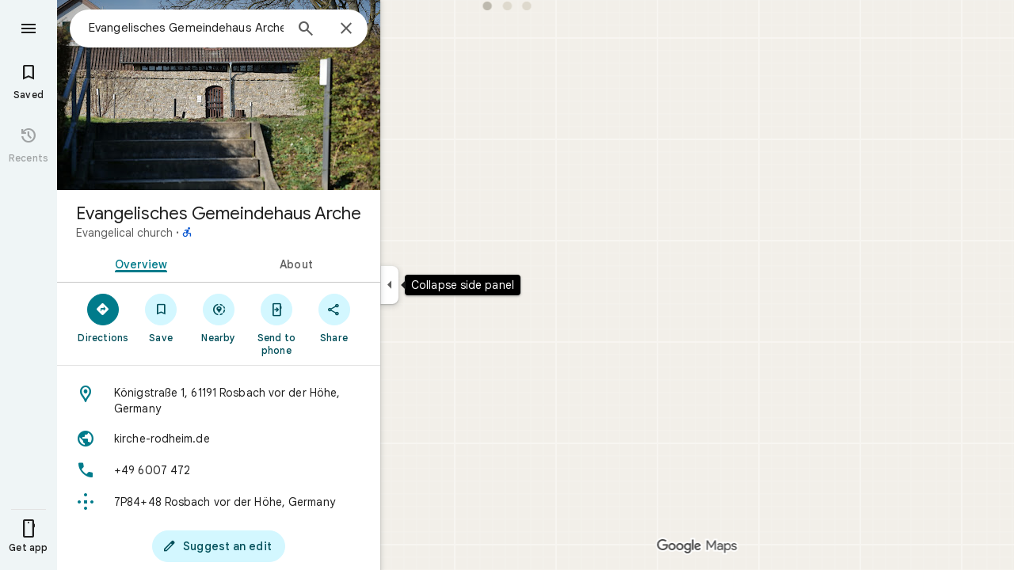

--- FILE ---
content_type: text/javascript; charset=UTF-8
request_url: https://www.google.com/maps/_/js/k=maps.m.en.Qmi7oIgV9co.2021.O/ck=maps.m.IiXQTwZjRfw.L.W.O/am=5AAASAIQ/rt=j/d=1/exm=JxdeQb,LsiLPd,SuCOhe,a,b,b8h8i,cQ25Ub,ds,dw,dwi,en,enr,ep,jF2zFd,log,lp,mmm,mo,nrw,ob,owc,per,ppl,pwd,sc,sc2,smi,smr,sp,std,stx,ti,uA7o6c,vcr,vd,vlg,vwr,wrc/ed=1/rs=ACT90oFRZr51HF5Mju_j4i4QRPxwwxsMKw/m=obp?cb=M
body_size: 3565
content:
"use strict";_F_installCss(".Jz06af::after{border-style:solid;border-width:10px;content:\" \";-webkit-filter:drop-shadow(0 4px 10px rgba(60,64,67,0.28));filter:drop-shadow(0 4px 10px rgba(60,64,67,0.28));left:50%;margin-left:-10px;position:absolute}.eUgrUe::after{bottom:100%;border-color:transparent transparent #fff}.FEuOJf::after{top:100%;border-color:#fff transparent transparent}.kwaOrf{visibility:visible}.Smucib .k7jAl{background:#fff;border:0;box-shadow:0 1px 2px rgba(60,64,67,0.3),0 2px 6px 2px rgba(60,64,67,0.15);border-radius:8px;overflow:hidden;-webkit-transform:none;transform:none;z-index:auto}.Smucib .e07Vkf{overflow:visible}.G0vZn{position:relative;display:-webkit-inline-box;display:-webkit-inline-flex;display:inline-flex;width:-webkit-max-content;width:max-content}.xmbjbb{display:inline-block;border:2px solid #fff;width:18px;height:18px;z-index:1;margin-left:-12px}.xmbjbb:nth-child(1){z-index:3;margin-left:0}.xmbjbb:nth-child(2){z-index:2}.xmbjbb:nth-child(3){z-index:1}.nfOgsd{border:2px solid #fff;color:#1f1f1f;background-color:#dee3e4;width:30px;height:18px;text-indent:6px;display:-webkit-box;display:-webkit-flex;display:flex;-webkit-box-pack:center;-webkit-justify-content:center;justify-content:center;-webkit-box-align:center;-webkit-align-items:center;align-items:center;margin-left:-10px}@media only screen and (min-width:1001px){.pane-open-mode .z7i0C.m6QErb{display:none}.pane-open-mode .fTgYTd.m6QErb{display:block}}@media only screen and (max-width:1000px){.pane-open-mode .z7i0C.m6QErb{display:block}.pane-open-mode .fTgYTd.m6QErb{display:none}}@media only screen and (min-width:801px){.UV9Ngc.m6QErb{display:block}}@media only screen and (max-width:800px){.UV9Ngc.m6QErb{display:none}}.fTgYTd .uEubGf{max-width:none}.UsUSKc{color:#5e5e5e;padding:16px 22px}.UsUSKc i{font-style:normal}.IpVgWd{color:#5e5e5e}.C9cOMe{color:#007b8b;cursor:pointer}.UsUSKc.RfCwec{background-color:#fff;border-radius:0 0 16px 16px;box-shadow:0 2px 4px rgba(0,0,0,0.2),0 -1px 0px rgba(0,0,0,0.02);padding:8px 20px;z-index:1}.TbqDH .ucDXW{content:\"\";position:fixed;pointer-events:none;height:89px;left:-16px;right:-16px}.TbqDH .ucDXW{top:-60px;background:linear-gradient(rgba(0,0,0,0.25),rgba(0,0,0,0))}@media only screen and (max-width:536px){.TbqDH .ucDXW{background:none}}.DFop2c .nhb85d{border-radius:16px 16px 0 0;border:none;box-shadow:0 0 2px rgb(0 0 0/20%),0 -1px 0 rgb(0 0 0/2%)}sentinel{}");
this._=this._||{};(function(_){var window=this;
try{
_.mlc=function(a){return _.C(a,_.Hl,1)};_.nlc=function(a){return _.C(a,_.Cl,6)};
}catch(e){_._DumpException(e)}
try{
var Enc=class extends _.u{constructor(a){super(a)}getIndex(){return _.L(this,3,-1)}Uf(){return _.J(this,4)}},Fnc=class extends _.u{constructor(a){super(a)}addIcon(a,b){return _.ej(this,1,_.okc,a,b)}ze(a,b){return _.Ti(this,1,_.okc,a,b)}qQ(){_.fj(this,1,_.okc)}};var Jnc=function(a,b){b=b.context;a.open("div","vQrAHf");a.oa(Gnc||(Gnc=["class","G0vZn"]));a.V();const c=_.bj(b,_.okc,1,_.Ui()),d=c.length;for(let e=0;e<d;e++){const f=c[e];a.open("img","bAb52b");a.oa(Hnc||(Hnc=["class","xmbjbb","alt",""]));a.na("src",_.Ao(_.y(f,1)));a.na("style","border-radius:"+_.Bo(_.L(b,3))+"px");a.V();a.close()}_.L(b,2)&&(a.open("div","t11Pcc"),a.oa(Inc||(Inc=["class","nfOgsd fontLabelMedium"])),a.na("style","border-radius:"+_.Bo(_.L(b,3))+"px"),a.V(),a.text("+"),a.print(_.Sma(_.L(b,
2),1)),a.close());a.Va()};Jnc.Ib=_.jo;var Gnc,Hnc,Inc;_.Knc=class extends _.$H{constructor(a){super(_.aH(a,"overlap-icons",Jnc),new Fnc)}render(a,b){a.Cj.length>0&&a.Cj.length<=3&&(_.dj(this.context,1,a.Cj),a.xV&&_.N(this.context,2,a.xV),_.N(this.context,3,a.borderRadius??10));this.ob(b)}};var Mnc,Nnc,Onc,Rnc,Snc,Unc,Pnc,Qnc,Vnc,Lnc,Tnc;Mnc=function(a){return _.W(a.Tb(Lnc.cV),()=>new _.xO(a.Fa),(b,c)=>{const d=new _.wO;a.AHa||_.DO(d,1);b.render(d,c,a.Ab)})};Nnc=function(a,b){return _.W(a.Tb(Lnc.TITLE),()=>new _.SO(a.Fa),(c,d)=>void c.render(b.title,d,{Xf:3,style:2}))};Onc=function(a,b){return _.W(a.Tb(Lnc.v6),()=>new _.xO(a.Fa),(c,d)=>{const e=_.tO(_.uO(new _.wO)).Nc(b.ov);_.hO(_.nO(e),6);_.fO(_.nO(e),6);c.render(e,d)})};
Rnc=function(a,b,c,d,e){return _.W(Pnc(a,c),()=>new _.lI(a.Fa),(f,g)=>{var h=f.render,l=c.text||c.query,m=e?void 0:c.icon,n=c.gZa?void 0:2,p=a.kp,r=c.Lb,w=c.Na;if(c.HLb!==void 0){var A=new _.oMa;var E=_.C(A,Enc,6);_.D(E,1,c.HLb)}else A=void 0;return h.call(f,l,g,{qJ:d,Fr:m,Xj:n,kp:p,Ab:{Lb:r,Na:w,xYa:A},Dn:!!c.Ne,zi:c.zi,Ne:c.Ne,Jaa:c.Jaa})},f=>{Qnc(a,b,f,c)})};
Snc=function(a){return _.W(a.Tb(Lnc.Eab),()=>new _.xO(a.Fa),(b,c)=>{const d=_.tO(_.uO(new _.wO));_.fO(_.nO(d),2);const e=_.cO(new _.dO,-4);_.uf(d,_.dO,17,e);b.render(d,c)})};Unc=function(a,b,c){return _.W(_.cI(Tnc.Dab,c),()=>new _.Knc(a.Fa),(d,e)=>void d.render({Cj:b.Cj,borderRadius:4,xV:b.xV},e))};Pnc=function(a,b){const c=b.query;a.H.has(c)||a.H.set(c,0);a.H.set(c,a.H.get(c)+1);return _.cI(Tnc.Eea,`${b.query}_${a.H.get(c)}`)};
Qnc=function(a,b,c,d){d.gA?_.kI(c,a.host,{click:e=>{a.actions.SJa.run({flow:e})},gt:e=>{a.N.stop();const f=d.gA(b.Ja),g=e.node();g&&a.actions.xn.run({cj:"open",Oh:_.FH.WNa,Ap:f,position:{Ve:g},flow:e})},Br:(e,f)=>void Vnc(a,e,f)}):_.kI(c,a.host,{click:e=>{if(d.gZa)b.Ci&&(a.actions.TA.run({flow:e}),a.actions.yoa.run({flow:e}));else{const n=d.query;if(n){var f=a.actions.lN,g=f.run,h=b.Ci,l=!b.Ci,m;a:{if(!d.eBa){if((m=b.Vl)&&m.valid()&&m.Zi()!==8){m={Jc:m.Jc(),where:m.where()||"",location:m.location(),
mid:m.mid()};break a}if(m=b.Ja){m={Jc:m.Cb(),where:_.rcb(m)[0],location:_.wA(m),mid:_.lA(m)||null};break a}}m=void 0}g.call(f,{VVa:h,query:n,Z1a:l,Ip:m,flow:e})}}}})};Vnc=function(a,b,c){if(c.yr()){var d=c.jT,e=_.ia.document.querySelector("#popup .kwaOrf");if(e&&d&&e.contains(d)){b=_.Zf();const f=new _.gg(b,"timeout"),g=c.kGa;e.addEventListener("mouseleave",h=>{const l=h.relatedTarget;h=h.target;l===g||h?.contains(l)||a.N.start(f)},{once:!0})}else a.N.start(b)}};
_.Wnc=class extends _.IO{constructor(a,b,{kp:c=!1,AHa:d=!1,Ab:e,AU:f=!1}={}){super(b);this.actions=a;this.N=new _.Tp(300,g=>{this.actions.xn.run({cj:"close",flow:g})},"closeMoreLikeThisPopupFuse");this.kp=c;this.AHa=d;this.Ab=e;this.AU=f;this.H=new Map}Ob(a,b){b=super.Ob(a,b);this.H.clear();const c=this.AU?_.Z(b,Mnc(this)):b;a.title&&_.Z(c,Nnc(this,a));var d=c.Dc;const e=a.Qr,f=a.Ja,g=new _.WH,h=this.AU?_.Z(g,Onc(this,a)):g;for(let m=0;m<e.length;m++){var l=e[m];const n=l.zKb?.(f)??null;l=_.Z(h,Rnc(this,
a,l,m!==e.length-1,!!n));n&&_.Z(_.Z(l,Snc(this),_.lAb.f9a),Unc(this,n,m))}a=g.children();d.call(c,a);return b}Na(){return _.q.ka.Pe}};Lnc={v6:_.V(),Eab:_.V(),cV:_.V(),TITLE:_.V()};Tnc={Eea:_.fI(),Dab:_.fI()};
}catch(e){_._DumpException(e)}
try{
var aoc;_.boc=class extends _.$nc{constructor(a,b,c,{JG:d,pU:e,paddingLeft:f,tF:g}){super(a,c,{JG:d,pU:e,paddingLeft:f,tF:g});this.H=new _.Wnc(b,this.Fa,{kp:d==="on map chip carousel",AHa:!0})}Ob(a,b){const c=super.Ob(a,b),d=_.JO(this,this.H,b,{Qr:a.Qr,ov:a.ov,Ci:a.Ci,Ja:a.Ja,Vl:a.Vl});c.Dc(_.Znc(this,{Nn:d,ov:a.ov,Ab:aoc},b));return c}};aoc={container:_.q.ka.leb,Cp:_.q.ka.meb,Ep:_.q.ka.neb};
}catch(e){_._DumpException(e)}
try{
var fee=class extends _.u{constructor(a){super(a)}};var hee=function(a,b){gee(a,b.context)},gee=function(a,b){a.open("div","Cxkkfe");a.na("class","UsUSKc fontBodySmall "+(_.I(b,4)?"RfCwec":""));a.na("jslog","24962;"+_.fH(_.M(b,_.bG,6)));a.V();const c=_.OG(m=>{m.open("span","kWE9pd");m.oa(iee||(iee=["class","IpVgWd"]));m.V();m.print(_.Ep(_.M(b,_.Dp,1)));m.close()});if(_.I(b,3)){var d=_.OG(m=>{m.open("button","kf3Tlf");m.oa(jee||(jee=["class","C9cOMe"]));m.na("jsaction",_.y(b,5));m.na("jslog","13983; track:click;"+_.fH(_.M(b,_.bG,7)));m.V();m.print(_.Ep(_.M(b,
_.Dp,2)));m.close()});if(!kee["Showing results for \u00010\u0001. Search instead for \u00011\u0001."]){kee["Showing results for \u00010\u0001. Search instead for \u00011\u0001."]=[];var e=/\x01\d+\x01/g,f=0,g=0;do{var h=e.exec("Showing results for \u00010\u0001. Search instead for \u00011\u0001.")||void 0;kee["Showing results for \u00010\u0001. Search instead for \u00011\u0001."][g]=[_.Pm("Showing results for \u00010\u0001. Search instead for \u00011\u0001.".substring(f,h&&h.index)),h&&h[0]];g+=1;
f=e.lastIndex}while(h)}for(var l of kee["Showing results for \u00010\u0001. Search instead for \u00011\u0001."])switch(l[0]&&a.text(l[0]),l[1]){case "\u00010\u0001":a.print(c);break;case "\u00011\u0001":a.print(d)}}else{l=_.OG(m=>{m.open("span","rj4OKb");m.oa(lee||(lee=["class","IpVgWd"]));m.V();m.print(_.Ep(_.M(b,_.Dp,2)));m.close()});if(!mee["Showing results for \u00010\u0001. No results found for \u00011\u0001."]){mee["Showing results for \u00010\u0001. No results found for \u00011\u0001."]=[];
e=/\x01\d+\x01/g;g=f=0;do h=e.exec("Showing results for \u00010\u0001. No results found for \u00011\u0001.")||void 0,mee["Showing results for \u00010\u0001. No results found for \u00011\u0001."][g]=[_.Pm("Showing results for \u00010\u0001. No results found for \u00011\u0001.".substring(f,h&&h.index)),h&&h[0]],g+=1,f=e.lastIndex;while(h)}for(d of mee["Showing results for \u00010\u0001. No results found for \u00011\u0001."])switch(d[0]&&a.text(d[0]),d[1]){case "\u00010\u0001":a.print(c);break;case "\u00011\u0001":a.print(l)}}a.Va()};
hee.Ib=_.jo;var iee,jee,kee={},lee,mee={};_.nee=function(a,b,{click:c}){b.Pa(a.N,"click",null,d=>{c(d)})};_.oee=class extends _.$H{constructor(a){const b=new fee;super(_.aH(a,"correction",hee),b);this.N=_.PH()}render(a,b,c=!1){const d=new fee;_.F(d,4,c);c=_.C(d,_.Dp,1);_.t(c,a.va());c=_.C(d,_.Dp,2);_.t(c,a.Da());c=!a.ha();_.F(d,3,c);_.v(d,5,_.uH(this.N));a.U()&&(c=_.C(d,_.bG,6),_.ZF(c,a.mb()));a.H().H()&&(c=_.C(d,_.bG,7),_.ZF(c,a.H().mb()));_.Mb(this.context,d);this.ob(b)}};
}catch(e){_._DumpException(e)}
try{
var qee=function(a){a.open("div","CcXhRd");a.oa(pee||(pee=["class","ucDXW"]));a.V();a.Va()};qee.Ib=_.jo;var pee;_.ree=class extends _.AAd{constructor(a){super(_.$G(a,"omnibox-shadow",qee),void 0)}render(){}};
}catch(e){_._DumpException(e)}
try{
_.sd("obp");
var see=class{constructor(){this.H=null}dispose(){this.H&&_.Zo(this.H,"DFop2c")}};var uee=function(a){return _.W(tee.vab,()=>new _.ree(a.Fa),(b,c)=>void b.render(c))},wee=function(a,b){return _.W(tee.x6,()=>new _.oee(a.Fa),(c,d)=>void c.render(b.mE,d,!0),c=>void vee(a,c))},xee=function(a){return _.W(tee.v6,()=>new _.xO(a.Fa),(b,c)=>{const d=new _.wO,e=_.eO(_.hO(_.fO(new _.iO,3),3),4);_.uf(d,_.iO,6,e);_.bO(_.pO(d),-6);b.render(d,c)})},vee=function(a,b){_.nee(b,a.host,{click:c=>{a.actions.o1a.run({MCb:!0,flow:c})}})},yee=class extends _.LO{constructor(a,b,c){super(c);this.actions=
b;this.H=new see;this.model=this.Sa=null;this.N=_.KO(new _.boc(a,b,c,{JG:"on map chip carousel",pU:!0,paddingLeft:0}))}Ob(a,b){const c=super.Ob(a,b);this.Sa=a;a.vNb&&_.Z(c,uee(this));a.mE&&_.Z(c,wee(this,a));var d=this.H,e=!!a.mE;d.H||(d.H=_.xi("omnibox"));d.H&&_.$o(d.H,"DFop2c",e);a.Qr?.length&&_.Z(c,xee(this)).Dc(_.JO(this,this.N,b,{Qr:a.Qr,ov:_.Mcb(),Vl:a.Vl}));return c}qe(){this.model=this.Sa}U(a){_.fmc(_.Amc(_.jO(_.vO(a,0),!1),!0))}Na(){return _.q.ka.Pe}nb(a){this.H.dispose();super.nb(a)}},tee=
{v6:_.V(),x6:_.V(),vab:_.V()};_.iq("OBP",function(a){a({rb:(b,c,d)=>_.KO(new yee(b,d,c))})});
_.td();
}catch(e){_._DumpException(e)}
}).call(this,this._);
// Google Inc.
